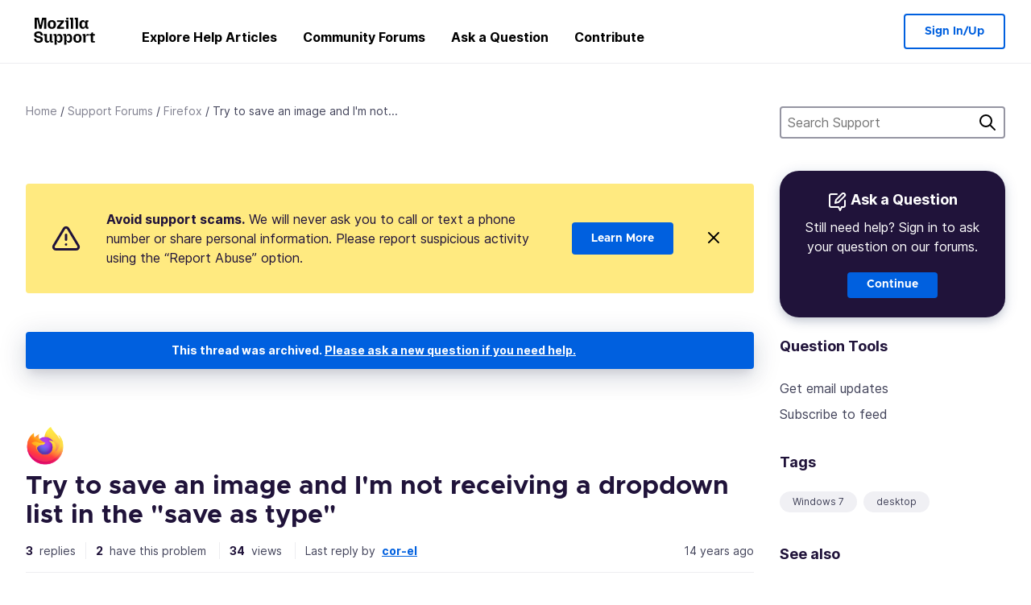

--- FILE ---
content_type: image/svg+xml
request_url: https://assets-prod.sumo.prod.webservices.mozgcp.net/static/close.5d98c7f0a49b9f91.svg
body_size: -100
content:
<svg width="24px" height="24px" viewBox="0 0 24 24" xmlns="http://www.w3.org/2000/svg">
    <g stroke="none" stroke-width="1" fill="none" fill-rule="evenodd" stroke-linecap="round">
        <g transform="translate(6.000000, 6.000000)" stroke="#000000" stroke-width="2">
            <path d="M0,0 L12,12"></path>
            <path d="M0,12 L12,0"></path>
        </g>
    </g>
</svg>
